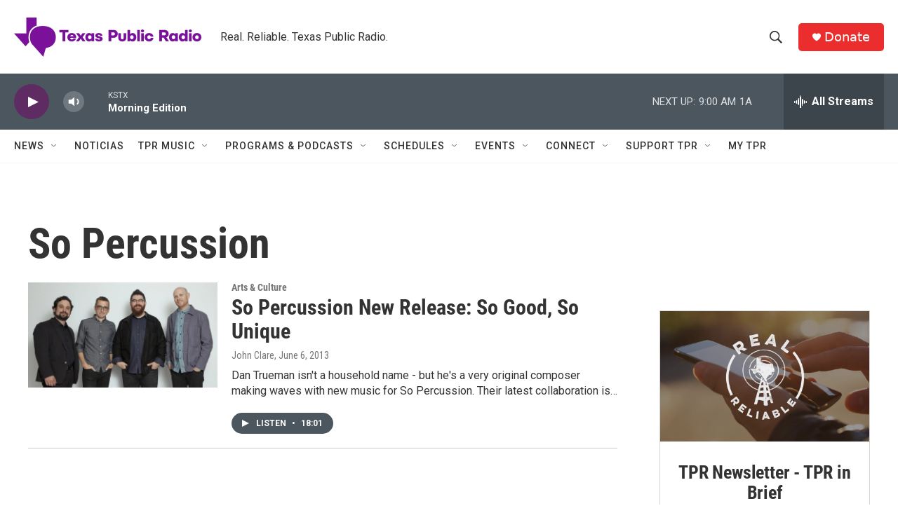

--- FILE ---
content_type: text/html; charset=utf-8
request_url: https://www.google.com/recaptcha/api2/aframe
body_size: 265
content:
<!DOCTYPE HTML><html><head><meta http-equiv="content-type" content="text/html; charset=UTF-8"></head><body><script nonce="3MwUQyh8p2gs5bONkqpbMw">/** Anti-fraud and anti-abuse applications only. See google.com/recaptcha */ try{var clients={'sodar':'https://pagead2.googlesyndication.com/pagead/sodar?'};window.addEventListener("message",function(a){try{if(a.source===window.parent){var b=JSON.parse(a.data);var c=clients[b['id']];if(c){var d=document.createElement('img');d.src=c+b['params']+'&rc='+(localStorage.getItem("rc::a")?sessionStorage.getItem("rc::b"):"");window.document.body.appendChild(d);sessionStorage.setItem("rc::e",parseInt(sessionStorage.getItem("rc::e")||0)+1);localStorage.setItem("rc::h",'1769176804479');}}}catch(b){}});window.parent.postMessage("_grecaptcha_ready", "*");}catch(b){}</script></body></html>